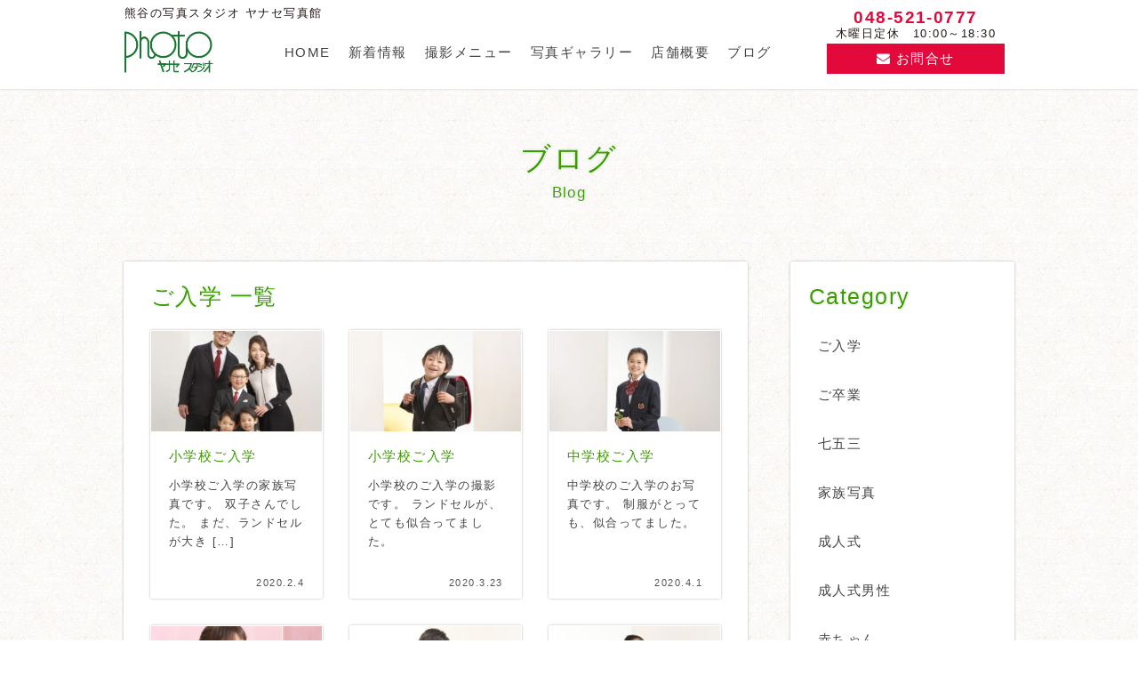

--- FILE ---
content_type: text/html; charset=UTF-8
request_url: https://photostudioyanase.com/blog/c/%E3%81%94%E5%85%A5%E5%AD%A6/
body_size: 8328
content:
<!doctype html>
<html lang="ja">
    <head>
        <meta charset="utf-8">
        <meta http-equiv="X-UA-Compatible" content="IE=edge,chrome=1">
        
        <meta name="description" content="">
		<meta name="keywords" content="">
		<meta name="viewport" content="width=device-width,initial-scale=1">
		
        <link rel="stylesheet" href="/css/min/style.min.css">
        <link rel="stylesheet" href="/bower_components/font-awesome/css/font-awesome.min.css">
        <link rel="stylesheet" href="/bower_components/bxslider/src/css/jquery.bxslider.css">
        <link rel="stylesheet" href="/bower_components/jquery-simplyscroll/jquery.simplyscroll.css">
        <link rel="stylesheet" href="/bower_components/lightcase/src/css/lightcase.css">
        
        <link rel="alternate" type="application/rss+xml" title="RSS フィード" href="https://photostudioyanase.com/feed/">
		<link rel="alternate" type="application/rss+xml" title="RSS フィード" href="https://photostudioyanase.com/feed/atom/">
        
		<script src="/bower_components/jquery/dist/jquery.min.js"></script>
		<script src="/bower_components/bxslider/src/js/jquery.bxslider.js"></script>
		<script src="/bower_components/jquery-simplyscroll/jquery.simplyscroll.min.js"></script>
		<script src="/bower_components/lightcase/src/js/lightcase.js"></script>
		<script type="text/javascript">
		jQuery(document).ready(function($) {
		 	$('a[data-rel^=lightcase]').lightcase();
		});
		
		$(document).ready(function(){
			$('.bxslider').bxSlider({
				auto: true,
				controls: true,
				speed: 2000
			});
			
		});
		
		(function($) {
			$(function() {
				$("#scroller").simplyScroll({autoMode: 'bounce'});
			});
		})(jQuery);
		</script>
		
		<!-- All in One SEO 4.2.5.1 - aioseo.com -->
		<title>ご入学 | 熊谷の写真スタジオ ヤナセ写真館</title>
		<meta name="robots" content="max-image-preview:large" />
		<link rel="canonical" href="https://photostudioyanase.com/blog/c/%E3%81%94%E5%85%A5%E5%AD%A6/" />
		<link rel="next" href="https://photostudioyanase.com/blog/c/%E3%81%94%E5%85%A5%E5%AD%A6/page/2/" />
		<meta name="generator" content="All in One SEO (AIOSEO) 4.2.5.1 " />
		<script type="application/ld+json" class="aioseo-schema">
			{"@context":"https:\/\/schema.org","@graph":[{"@type":"BreadcrumbList","@id":"https:\/\/photostudioyanase.com\/blog\/c\/%E3%81%94%E5%85%A5%E5%AD%A6\/#breadcrumblist","itemListElement":[{"@type":"ListItem","@id":"https:\/\/photostudioyanase.com\/#listItem","position":1,"item":{"@type":"WebPage","@id":"https:\/\/photostudioyanase.com\/","name":"\u30db\u30fc\u30e0","description":"\u304a\u5ba2\u69d8\u306e\u81ea\u7136\u306a\u8868\u60c5\u3092\u5199\u771f\u306b\u304a\u3055\u3081\u305f\u3044\u3002\u5f53\u5e97\u3067\u306f\u3001\u3067\u304d\u308b\u3060\u3051\u304f\u3064\u308d\u3044\u3067\u9802\u3051\u308b\u3088\u3046\u3001\u3053\u3053\u308d\u304c\u3051\u3066\u3044\u307e\u3059\u3002\u843d\u3061\u7740\u3044\u305f\u30a2\u30c3\u30c8\u30db\u30fc\u30e0\u306a\u7a7a\u9593\u3067\u3001 \u3086\u3063\u305f\u308a\u3068\u3001\uff11\u4eba\uff11\u4eba\u4e01\u5be7\u306b\u64ae\u5f71\u3057\u3066\u3044\u304d\u307e\u3059\u3002 \u305f\u304f\u3055\u3093\u3001\u64ae\u5f71\u3055\u305b\u3066\u9802\u304d\u307e\u3059\u306e\u3067\u3001\u5c11\u3057\u305a\u3064\u6163\u308c\u3066\u3044\u3063\u3066\u9802\u3051\u308c\u3070\u3068\u601d\u3044\u307e\u3059\u3002","url":"https:\/\/photostudioyanase.com\/"},"nextItem":"https:\/\/photostudioyanase.com\/blog\/c\/%e3%81%94%e5%85%a5%e5%ad%a6\/#listItem"},{"@type":"ListItem","@id":"https:\/\/photostudioyanase.com\/blog\/c\/%e3%81%94%e5%85%a5%e5%ad%a6\/#listItem","position":2,"item":{"@type":"WebPage","@id":"https:\/\/photostudioyanase.com\/blog\/c\/%e3%81%94%e5%85%a5%e5%ad%a6\/","name":"\u3054\u5165\u5b66","url":"https:\/\/photostudioyanase.com\/blog\/c\/%e3%81%94%e5%85%a5%e5%ad%a6\/"},"previousItem":"https:\/\/photostudioyanase.com\/#listItem"}]},{"@type":"Organization","@id":"https:\/\/photostudioyanase.com\/#organization","name":"\u718a\u8c37\u306e\u5199\u771f\u30b9\u30bf\u30b8\u30aa \u30e4\u30ca\u30bb\u5199\u771f\u9928","url":"https:\/\/photostudioyanase.com\/"},{"@type":"WebSite","@id":"https:\/\/photostudioyanase.com\/#website","url":"https:\/\/photostudioyanase.com\/","name":"\u718a\u8c37\u306e\u5199\u771f\u30b9\u30bf\u30b8\u30aa \u30e4\u30ca\u30bb\u5199\u771f\u9928","inLanguage":"ja","publisher":{"@id":"https:\/\/photostudioyanase.com\/#organization"}},{"@type":"CollectionPage","@id":"https:\/\/photostudioyanase.com\/blog\/c\/%E3%81%94%E5%85%A5%E5%AD%A6\/#collectionpage","url":"https:\/\/photostudioyanase.com\/blog\/c\/%E3%81%94%E5%85%A5%E5%AD%A6\/","name":"\u3054\u5165\u5b66 | \u718a\u8c37\u306e\u5199\u771f\u30b9\u30bf\u30b8\u30aa \u30e4\u30ca\u30bb\u5199\u771f\u9928","inLanguage":"ja","isPartOf":{"@id":"https:\/\/photostudioyanase.com\/#website"},"breadcrumb":{"@id":"https:\/\/photostudioyanase.com\/blog\/c\/%E3%81%94%E5%85%A5%E5%AD%A6\/#breadcrumblist"}}]}
		</script>
		<!-- All in One SEO -->

<link rel='dns-prefetch' href='//s.w.org' />
<link rel="alternate" type="application/rss+xml" title="熊谷の写真スタジオ ヤナセ写真館 &raquo; ご入学 カテゴリー のフィード" href="https://photostudioyanase.com/blog/c/%e3%81%94%e5%85%a5%e5%ad%a6/feed/" />
<script type="text/javascript">
window._wpemojiSettings = {"baseUrl":"https:\/\/s.w.org\/images\/core\/emoji\/14.0.0\/72x72\/","ext":".png","svgUrl":"https:\/\/s.w.org\/images\/core\/emoji\/14.0.0\/svg\/","svgExt":".svg","source":{"concatemoji":"https:\/\/photostudioyanase.com\/yanaseadmin\/wp-includes\/js\/wp-emoji-release.min.js?ver=6.0.11"}};
/*! This file is auto-generated */
!function(e,a,t){var n,r,o,i=a.createElement("canvas"),p=i.getContext&&i.getContext("2d");function s(e,t){var a=String.fromCharCode,e=(p.clearRect(0,0,i.width,i.height),p.fillText(a.apply(this,e),0,0),i.toDataURL());return p.clearRect(0,0,i.width,i.height),p.fillText(a.apply(this,t),0,0),e===i.toDataURL()}function c(e){var t=a.createElement("script");t.src=e,t.defer=t.type="text/javascript",a.getElementsByTagName("head")[0].appendChild(t)}for(o=Array("flag","emoji"),t.supports={everything:!0,everythingExceptFlag:!0},r=0;r<o.length;r++)t.supports[o[r]]=function(e){if(!p||!p.fillText)return!1;switch(p.textBaseline="top",p.font="600 32px Arial",e){case"flag":return s([127987,65039,8205,9895,65039],[127987,65039,8203,9895,65039])?!1:!s([55356,56826,55356,56819],[55356,56826,8203,55356,56819])&&!s([55356,57332,56128,56423,56128,56418,56128,56421,56128,56430,56128,56423,56128,56447],[55356,57332,8203,56128,56423,8203,56128,56418,8203,56128,56421,8203,56128,56430,8203,56128,56423,8203,56128,56447]);case"emoji":return!s([129777,127995,8205,129778,127999],[129777,127995,8203,129778,127999])}return!1}(o[r]),t.supports.everything=t.supports.everything&&t.supports[o[r]],"flag"!==o[r]&&(t.supports.everythingExceptFlag=t.supports.everythingExceptFlag&&t.supports[o[r]]);t.supports.everythingExceptFlag=t.supports.everythingExceptFlag&&!t.supports.flag,t.DOMReady=!1,t.readyCallback=function(){t.DOMReady=!0},t.supports.everything||(n=function(){t.readyCallback()},a.addEventListener?(a.addEventListener("DOMContentLoaded",n,!1),e.addEventListener("load",n,!1)):(e.attachEvent("onload",n),a.attachEvent("onreadystatechange",function(){"complete"===a.readyState&&t.readyCallback()})),(e=t.source||{}).concatemoji?c(e.concatemoji):e.wpemoji&&e.twemoji&&(c(e.twemoji),c(e.wpemoji)))}(window,document,window._wpemojiSettings);
</script>
<style type="text/css">
img.wp-smiley,
img.emoji {
	display: inline !important;
	border: none !important;
	box-shadow: none !important;
	height: 1em !important;
	width: 1em !important;
	margin: 0 0.07em !important;
	vertical-align: -0.1em !important;
	background: none !important;
	padding: 0 !important;
}
</style>
	<link rel='stylesheet' id='wp-block-library-css'  href='https://photostudioyanase.com/yanaseadmin/wp-includes/css/dist/block-library/style.min.css?ver=6.0.11' type='text/css' media='all' />
<style id='global-styles-inline-css' type='text/css'>
body{--wp--preset--color--black: #000000;--wp--preset--color--cyan-bluish-gray: #abb8c3;--wp--preset--color--white: #ffffff;--wp--preset--color--pale-pink: #f78da7;--wp--preset--color--vivid-red: #cf2e2e;--wp--preset--color--luminous-vivid-orange: #ff6900;--wp--preset--color--luminous-vivid-amber: #fcb900;--wp--preset--color--light-green-cyan: #7bdcb5;--wp--preset--color--vivid-green-cyan: #00d084;--wp--preset--color--pale-cyan-blue: #8ed1fc;--wp--preset--color--vivid-cyan-blue: #0693e3;--wp--preset--color--vivid-purple: #9b51e0;--wp--preset--gradient--vivid-cyan-blue-to-vivid-purple: linear-gradient(135deg,rgba(6,147,227,1) 0%,rgb(155,81,224) 100%);--wp--preset--gradient--light-green-cyan-to-vivid-green-cyan: linear-gradient(135deg,rgb(122,220,180) 0%,rgb(0,208,130) 100%);--wp--preset--gradient--luminous-vivid-amber-to-luminous-vivid-orange: linear-gradient(135deg,rgba(252,185,0,1) 0%,rgba(255,105,0,1) 100%);--wp--preset--gradient--luminous-vivid-orange-to-vivid-red: linear-gradient(135deg,rgba(255,105,0,1) 0%,rgb(207,46,46) 100%);--wp--preset--gradient--very-light-gray-to-cyan-bluish-gray: linear-gradient(135deg,rgb(238,238,238) 0%,rgb(169,184,195) 100%);--wp--preset--gradient--cool-to-warm-spectrum: linear-gradient(135deg,rgb(74,234,220) 0%,rgb(151,120,209) 20%,rgb(207,42,186) 40%,rgb(238,44,130) 60%,rgb(251,105,98) 80%,rgb(254,248,76) 100%);--wp--preset--gradient--blush-light-purple: linear-gradient(135deg,rgb(255,206,236) 0%,rgb(152,150,240) 100%);--wp--preset--gradient--blush-bordeaux: linear-gradient(135deg,rgb(254,205,165) 0%,rgb(254,45,45) 50%,rgb(107,0,62) 100%);--wp--preset--gradient--luminous-dusk: linear-gradient(135deg,rgb(255,203,112) 0%,rgb(199,81,192) 50%,rgb(65,88,208) 100%);--wp--preset--gradient--pale-ocean: linear-gradient(135deg,rgb(255,245,203) 0%,rgb(182,227,212) 50%,rgb(51,167,181) 100%);--wp--preset--gradient--electric-grass: linear-gradient(135deg,rgb(202,248,128) 0%,rgb(113,206,126) 100%);--wp--preset--gradient--midnight: linear-gradient(135deg,rgb(2,3,129) 0%,rgb(40,116,252) 100%);--wp--preset--duotone--dark-grayscale: url('#wp-duotone-dark-grayscale');--wp--preset--duotone--grayscale: url('#wp-duotone-grayscale');--wp--preset--duotone--purple-yellow: url('#wp-duotone-purple-yellow');--wp--preset--duotone--blue-red: url('#wp-duotone-blue-red');--wp--preset--duotone--midnight: url('#wp-duotone-midnight');--wp--preset--duotone--magenta-yellow: url('#wp-duotone-magenta-yellow');--wp--preset--duotone--purple-green: url('#wp-duotone-purple-green');--wp--preset--duotone--blue-orange: url('#wp-duotone-blue-orange');--wp--preset--font-size--small: 13px;--wp--preset--font-size--medium: 20px;--wp--preset--font-size--large: 36px;--wp--preset--font-size--x-large: 42px;}.has-black-color{color: var(--wp--preset--color--black) !important;}.has-cyan-bluish-gray-color{color: var(--wp--preset--color--cyan-bluish-gray) !important;}.has-white-color{color: var(--wp--preset--color--white) !important;}.has-pale-pink-color{color: var(--wp--preset--color--pale-pink) !important;}.has-vivid-red-color{color: var(--wp--preset--color--vivid-red) !important;}.has-luminous-vivid-orange-color{color: var(--wp--preset--color--luminous-vivid-orange) !important;}.has-luminous-vivid-amber-color{color: var(--wp--preset--color--luminous-vivid-amber) !important;}.has-light-green-cyan-color{color: var(--wp--preset--color--light-green-cyan) !important;}.has-vivid-green-cyan-color{color: var(--wp--preset--color--vivid-green-cyan) !important;}.has-pale-cyan-blue-color{color: var(--wp--preset--color--pale-cyan-blue) !important;}.has-vivid-cyan-blue-color{color: var(--wp--preset--color--vivid-cyan-blue) !important;}.has-vivid-purple-color{color: var(--wp--preset--color--vivid-purple) !important;}.has-black-background-color{background-color: var(--wp--preset--color--black) !important;}.has-cyan-bluish-gray-background-color{background-color: var(--wp--preset--color--cyan-bluish-gray) !important;}.has-white-background-color{background-color: var(--wp--preset--color--white) !important;}.has-pale-pink-background-color{background-color: var(--wp--preset--color--pale-pink) !important;}.has-vivid-red-background-color{background-color: var(--wp--preset--color--vivid-red) !important;}.has-luminous-vivid-orange-background-color{background-color: var(--wp--preset--color--luminous-vivid-orange) !important;}.has-luminous-vivid-amber-background-color{background-color: var(--wp--preset--color--luminous-vivid-amber) !important;}.has-light-green-cyan-background-color{background-color: var(--wp--preset--color--light-green-cyan) !important;}.has-vivid-green-cyan-background-color{background-color: var(--wp--preset--color--vivid-green-cyan) !important;}.has-pale-cyan-blue-background-color{background-color: var(--wp--preset--color--pale-cyan-blue) !important;}.has-vivid-cyan-blue-background-color{background-color: var(--wp--preset--color--vivid-cyan-blue) !important;}.has-vivid-purple-background-color{background-color: var(--wp--preset--color--vivid-purple) !important;}.has-black-border-color{border-color: var(--wp--preset--color--black) !important;}.has-cyan-bluish-gray-border-color{border-color: var(--wp--preset--color--cyan-bluish-gray) !important;}.has-white-border-color{border-color: var(--wp--preset--color--white) !important;}.has-pale-pink-border-color{border-color: var(--wp--preset--color--pale-pink) !important;}.has-vivid-red-border-color{border-color: var(--wp--preset--color--vivid-red) !important;}.has-luminous-vivid-orange-border-color{border-color: var(--wp--preset--color--luminous-vivid-orange) !important;}.has-luminous-vivid-amber-border-color{border-color: var(--wp--preset--color--luminous-vivid-amber) !important;}.has-light-green-cyan-border-color{border-color: var(--wp--preset--color--light-green-cyan) !important;}.has-vivid-green-cyan-border-color{border-color: var(--wp--preset--color--vivid-green-cyan) !important;}.has-pale-cyan-blue-border-color{border-color: var(--wp--preset--color--pale-cyan-blue) !important;}.has-vivid-cyan-blue-border-color{border-color: var(--wp--preset--color--vivid-cyan-blue) !important;}.has-vivid-purple-border-color{border-color: var(--wp--preset--color--vivid-purple) !important;}.has-vivid-cyan-blue-to-vivid-purple-gradient-background{background: var(--wp--preset--gradient--vivid-cyan-blue-to-vivid-purple) !important;}.has-light-green-cyan-to-vivid-green-cyan-gradient-background{background: var(--wp--preset--gradient--light-green-cyan-to-vivid-green-cyan) !important;}.has-luminous-vivid-amber-to-luminous-vivid-orange-gradient-background{background: var(--wp--preset--gradient--luminous-vivid-amber-to-luminous-vivid-orange) !important;}.has-luminous-vivid-orange-to-vivid-red-gradient-background{background: var(--wp--preset--gradient--luminous-vivid-orange-to-vivid-red) !important;}.has-very-light-gray-to-cyan-bluish-gray-gradient-background{background: var(--wp--preset--gradient--very-light-gray-to-cyan-bluish-gray) !important;}.has-cool-to-warm-spectrum-gradient-background{background: var(--wp--preset--gradient--cool-to-warm-spectrum) !important;}.has-blush-light-purple-gradient-background{background: var(--wp--preset--gradient--blush-light-purple) !important;}.has-blush-bordeaux-gradient-background{background: var(--wp--preset--gradient--blush-bordeaux) !important;}.has-luminous-dusk-gradient-background{background: var(--wp--preset--gradient--luminous-dusk) !important;}.has-pale-ocean-gradient-background{background: var(--wp--preset--gradient--pale-ocean) !important;}.has-electric-grass-gradient-background{background: var(--wp--preset--gradient--electric-grass) !important;}.has-midnight-gradient-background{background: var(--wp--preset--gradient--midnight) !important;}.has-small-font-size{font-size: var(--wp--preset--font-size--small) !important;}.has-medium-font-size{font-size: var(--wp--preset--font-size--medium) !important;}.has-large-font-size{font-size: var(--wp--preset--font-size--large) !important;}.has-x-large-font-size{font-size: var(--wp--preset--font-size--x-large) !important;}
</style>
<link rel="https://api.w.org/" href="https://photostudioyanase.com/wp-json/" /><link rel="EditURI" type="application/rsd+xml" title="RSD" href="https://photostudioyanase.com/yanaseadmin/xmlrpc.php?rsd" />
<link rel="wlwmanifest" type="application/wlwmanifest+xml" href="https://photostudioyanase.com/yanaseadmin/wp-includes/wlwmanifest.xml" /> 
<meta name="generator" content="WordPress 6.0.11" />

<!-- BEGIN: WP Social Bookmarking Light HEAD --><script>
    (function (d, s, id) {
        var js, fjs = d.getElementsByTagName(s)[0];
        if (d.getElementById(id)) return;
        js = d.createElement(s);
        js.id = id;
        js.src = "//connect.facebook.net/en_US/sdk.js#xfbml=1&version=v2.7";
        fjs.parentNode.insertBefore(js, fjs);
    }(document, 'script', 'facebook-jssdk'));
</script>
<style type="text/css">.wp_social_bookmarking_light{
    border: 0 !important;
    padding: 10px 0 20px 0 !important;
    margin: 0 !important;
}
.wp_social_bookmarking_light div{
    float: left !important;
    border: 0 !important;
    padding: 0 !important;
    margin: 0 5px 0px 0 !important;
    min-height: 30px !important;
    line-height: 18px !important;
    text-indent: 0 !important;
}
.wp_social_bookmarking_light img{
    border: 0 !important;
    padding: 0;
    margin: 0;
    vertical-align: top !important;
}
.wp_social_bookmarking_light_clear{
    clear: both !important;
}
#fb-root{
    display: none;
}
.wsbl_facebook_like iframe{
    max-width: none !important;
}
.wsbl_pinterest a{
    border: 0px !important;
}
</style>
<!-- END: WP Social Bookmarking Light HEAD -->
	</head>
<body data-rsssl=1 class="archive tax-c term-6">

	    
	    <!--wrapper-->
    	<div class="wrapper">
                
                <!--header-->
                    <div id="header" data-fixmode="top">
						
					        <div class="fixheader">
						        <div class="header-inner">
					            <h1>熊谷の写真スタジオ ヤナセ写真館</h1>
						            <div class="site-id"><a href="https://photostudioyanase.com/"><img src="/images/common/logo.jpg" alt="熊谷の写真スタジオ ヤナセ写真館" ></a></div>
						            <ul class="gnav">
						                <li><a href="https://photostudioyanase.com/">HOME</a></li>
						                <li><a href="https://photostudioyanase.com/news/">新着情報</a></li>
						                <li><a href="https://photostudioyanase.com/menu/">撮影メニュー</a></li>
						                <li><a href="https://photostudioyanase.com/gallery/">写真ギャラリー</a></li>
						                <li><a href="https://photostudioyanase.com/shop/">店舗概要</a></li>
						                <li><a href="https://photostudioyanase.com/blog/">ブログ</a></li>
						            </ul>
						            <div class="tel-box">
							            <p class="tel">048-521-0777</p>
							            <p class="yasumi">木曜日定休　10:00～18:30</p>
							            <p class="btn-1"><a href="https://photostudioyanase.com/contact/"><i class="fa fa-envelope" aria-hidden="true"></i> お問合せ</a></p>
						            </div>
					            <p class="menu1"><a href="#" id="panel-btn"><span id="panel-btn-icon"></span></a></p>
					            <p class="telsp"><a href="tel:0485210777"><i class="fa fa-phone" aria-hidden="true"></i></a></p>
					        </div>
						</div>
				
				    </div>
                <!--/header-->
				
        </div>
        <!--/wrapper--><article>
	<div class="ttl-box">
		<h2 class="ttl-2-1 mb30">ブログ<span>Blog</span></h2>
	</div>
	
	<div class="inner-1">
		<div class="container">
			<div class="main">
				<h3 class="ttl-3-2 mb20">
					ご入学 一覧
				</h3>
				<div class="blog-box2">
						<ul>			                
															
					        <li>
					        	<a href="https://photostudioyanase.com/blog/855/">
						        	<dl>
							        	<dt>
							        	<img width="192" height="113" src="https://photostudioyanase.com/yanaseadmin/wp-content/uploads/2020/02/Img39856ok6アイキャッチ-192x113.jpg" class="attachment-img192 size-img192 wp-post-image" alt="" />							        	</dt>
							        	<dd class="ttl">小学校ご入学</dd>
							        	<dd class="txt"><p>小学校ご入学の家族写真です。 双子さんでした。 まだ、ランドセルが大き [&hellip;]</p>
</dd>
							        	<dd class="dte">2020.2.4</dd>
						        	</dl>
					        	</a>
					        </li>
					        								
					        <li>
					        	<a href="https://photostudioyanase.com/blog/873/">
						        	<dl>
							        	<dt>
							        	<img width="192" height="113" src="https://photostudioyanase.com/yanaseadmin/wp-content/uploads/2020/03/Img34956ok6アイキャッチ-192x113.jpg" class="attachment-img192 size-img192 wp-post-image" alt="" loading="lazy" />							        	</dt>
							        	<dd class="ttl">小学校ご入学</dd>
							        	<dd class="txt"><p>小学校のご入学の撮影です。 ランドセルが、とても似合ってました。</p>
</dd>
							        	<dd class="dte">2020.3.23</dd>
						        	</dl>
					        	</a>
					        </li>
					        								
					        <li>
					        	<a href="https://photostudioyanase.com/blog/878/">
						        	<dl>
							        	<dt>
							        	<img width="192" height="113" src="https://photostudioyanase.com/yanaseadmin/wp-content/uploads/2020/04/Img35437ok6アイキャッチ-192x113.jpg" class="attachment-img192 size-img192 wp-post-image" alt="" loading="lazy" />							        	</dt>
							        	<dd class="ttl">中学校ご入学</dd>
							        	<dd class="txt"><p>中学校のご入学のお写真です。 制服がとっても、似合ってました。</p>
</dd>
							        	<dd class="dte">2020.4.1</dd>
						        	</dl>
					        	</a>
					        </li>
					        								
					        <li>
					        	<a href="https://photostudioyanase.com/blog/890/">
						        	<dl>
							        	<dt>
							        	<img width="192" height="113" src="https://photostudioyanase.com/yanaseadmin/wp-content/uploads/2020/06/Img43111okアイキャッチ2-192x113.jpg" class="attachment-img192 size-img192 wp-post-image" alt="" loading="lazy" />							        	</dt>
							        	<dd class="ttl">小学校ご入学</dd>
							        	<dd class="txt"><p>小学校ご入学の お写真です。 とてもかわいかったです。</p>
</dd>
							        	<dd class="dte">2020.6.1</dd>
						        	</dl>
					        	</a>
					        </li>
					        								
					        <li>
					        	<a href="https://photostudioyanase.com/blog/898/">
						        	<dl>
							        	<dt>
							        	<img width="192" height="113" src="https://photostudioyanase.com/yanaseadmin/wp-content/uploads/2020/06/Img43278ok6アイキャッチ-192x113.jpg" class="attachment-img192 size-img192 wp-post-image" alt="" loading="lazy" />							        	</dt>
							        	<dd class="ttl">小学校ご入学</dd>
							        	<dd class="txt"><p>&nbsp; &nbsp; 小学校のご入学のお写真です。 いろんな表情 [&hellip;]</p>
</dd>
							        	<dd class="dte">2020.6.8</dd>
						        	</dl>
					        	</a>
					        </li>
					        								
					        <li>
					        	<a href="https://photostudioyanase.com/blog/920/">
						        	<dl>
							        	<dt>
							        	<img width="192" height="113" src="https://photostudioyanase.com/yanaseadmin/wp-content/uploads/2020/07/Img43339okKアイキャッチ-192x113.jpg" class="attachment-img192 size-img192 wp-post-image" alt="" loading="lazy" />							        	</dt>
							        	<dd class="ttl">小学校ご入学</dd>
							        	<dd class="txt"><p>小学校ご入学のお写真です。 とっても楽しい撮影でした。</p>
</dd>
							        	<dd class="dte">2020.7.20</dd>
						        	</dl>
					        	</a>
					        </li>
					        								
					        <li>
					        	<a href="https://photostudioyanase.com/blog/924/">
						        	<dl>
							        	<dt>
							        	<img width="192" height="113" src="https://photostudioyanase.com/yanaseadmin/wp-content/uploads/2020/07/Img43728ok6アイキャッチ-192x113.jpg" class="attachment-img192 size-img192 wp-post-image" alt="" loading="lazy" />							        	</dt>
							        	<dd class="ttl">中学校ご入学</dd>
							        	<dd class="txt"><p>中学校ご入学のご家族のお写真です。 制服がまだ、初々しいですね。</p>
</dd>
							        	<dd class="dte">2020.7.27</dd>
						        	</dl>
					        	</a>
					        </li>
					        								
					        <li>
					        	<a href="https://photostudioyanase.com/blog/992/">
						        	<dl>
							        	<dt>
							        	<img width="192" height="113" src="https://photostudioyanase.com/yanaseadmin/wp-content/uploads/2020/09/Img43476ok6アイキャッチ-192x113.jpg" class="attachment-img192 size-img192 wp-post-image" alt="" loading="lazy" />							        	</dt>
							        	<dd class="ttl">小学校ご入学</dd>
							        	<dd class="txt"><p>小学校のご入学のお写真です。 初々しい感じが、 とてもかわいかったです [&hellip;]</p>
</dd>
							        	<dd class="dte">2020.9.1</dd>
						        	</dl>
					        	</a>
					        </li>
					        								
					        <li>
					        	<a href="https://photostudioyanase.com/blog/1045/">
						        	<dl>
							        	<dt>
							        	<img width="192" height="113" src="https://photostudioyanase.com/yanaseadmin/wp-content/uploads/2021/02/Img45069okアイキャッチ2-192x113.jpg" class="attachment-img192 size-img192 wp-post-image" alt="" loading="lazy" />							        	</dt>
							        	<dd class="ttl">ご入学</dd>
							        	<dd class="txt"><p>ご入学のお写真です。 制服がとても似合ってますね。 とてもかわいかった [&hellip;]</p>
</dd>
							        	<dd class="dte">2021.2.16</dd>
						        	</dl>
					        	</a>
					        </li>
					        								
					        <li>
					        	<a href="https://photostudioyanase.com/blog/1149/">
						        	<dl>
							        	<dt>
							        	<img width="192" height="113" src="https://photostudioyanase.com/yanaseadmin/wp-content/uploads/2022/04/Img52464ok6アイキャッチ-192x113.jpg" class="attachment-img192 size-img192 wp-post-image" alt="" loading="lazy" srcset="https://photostudioyanase.com/yanaseadmin/wp-content/uploads/2022/04/Img52464ok6アイキャッチ-192x113.jpg 192w, https://photostudioyanase.com/yanaseadmin/wp-content/uploads/2022/04/Img52464ok6アイキャッチ-300x178.jpg 300w, https://photostudioyanase.com/yanaseadmin/wp-content/uploads/2022/04/Img52464ok6アイキャッチ-768x456.jpg 768w, https://photostudioyanase.com/yanaseadmin/wp-content/uploads/2022/04/Img52464ok6アイキャッチ-1024x608.jpg 1024w, https://photostudioyanase.com/yanaseadmin/wp-content/uploads/2022/04/Img52464ok6アイキャッチ-1123x666.jpg 1123w, https://photostudioyanase.com/yanaseadmin/wp-content/uploads/2022/04/Img52464ok6アイキャッチ.jpg 2048w" sizes="(max-width: 192px) 100vw, 192px" />							        	</dt>
							        	<dd class="ttl">小学校ご入学</dd>
							        	<dd class="txt"><p>小学校ご入学のお写真です。 とても、かっこよかったです。</p>
</dd>
							        	<dd class="dte">2022.4.1</dd>
						        	</dl>
					        	</a>
					        </li>
					        					        
				        </ul>
				</div>
				
			</div>
			
			<div class="side">
				<section>
					<h3 class="ttl-3-2 mb10">Category</h3>
					<div class="unit-2 sl">
						<ul><li><a href="https://photostudioyanase.com/blog/c/%e3%81%94%e5%85%a5%e5%ad%a6/">ご入学</a></li><li><a href="https://photostudioyanase.com/blog/c/%e3%81%94%e5%8d%92%e6%a5%ad/">ご卒業</a></li><li><a href="https://photostudioyanase.com/blog/c/shichigosan/">七五三</a></li><li><a href="https://photostudioyanase.com/blog/c/%e5%ae%b6%e6%97%8f%e5%86%99%e7%9c%9f/">家族写真</a></li><li><a href="https://photostudioyanase.com/blog/c/20th/">成人式</a></li><li><a href="https://photostudioyanase.com/blog/c/%e6%88%90%e4%ba%ba%e5%bc%8f%e7%94%b7%e6%80%a7/">成人式男性</a></li><li><a href="https://photostudioyanase.com/blog/c/%e8%b5%a4%e3%81%a1%e3%82%83%e3%82%93/">赤ちゃん</a></li></ul>					</div>
				</section>
				
				<section>
					<h3 class="ttl-3-2 mb10">Archives</h3>
					<div class="sl">
						<ul>
								<li><a href='https://photostudioyanase.com/blog/date/2025/02/'>2025/2</a></li>
	<li><a href='https://photostudioyanase.com/blog/date/2025/01/'>2025/1</a></li>
	<li><a href='https://photostudioyanase.com/blog/date/2024/08/'>2024/8</a></li>
	<li><a href='https://photostudioyanase.com/blog/date/2024/03/'>2024/3</a></li>
	<li><a href='https://photostudioyanase.com/blog/date/2022/12/'>2022/12</a></li>
	<li><a href='https://photostudioyanase.com/blog/date/2022/11/'>2022/11</a></li>
	<li><a href='https://photostudioyanase.com/blog/date/2022/10/'>2022/10</a></li>
	<li><a href='https://photostudioyanase.com/blog/date/2022/09/'>2022/9</a></li>
	<li><a href='https://photostudioyanase.com/blog/date/2022/08/'>2022/8</a></li>
	<li><a href='https://photostudioyanase.com/blog/date/2022/07/'>2022/7</a></li>
	<li><a href='https://photostudioyanase.com/blog/date/2022/06/'>2022/6</a></li>
	<li><a href='https://photostudioyanase.com/blog/date/2022/05/'>2022/5</a></li>
	<li><a href='https://photostudioyanase.com/blog/date/2022/04/'>2022/4</a></li>
	<li><a href='https://photostudioyanase.com/blog/date/2022/03/'>2022/3</a></li>
	<li><a href='https://photostudioyanase.com/blog/date/2022/02/'>2022/2</a></li>
	<li><a href='https://photostudioyanase.com/blog/date/2022/01/'>2022/1</a></li>
	<li><a href='https://photostudioyanase.com/blog/date/2021/12/'>2021/12</a></li>
	<li><a href='https://photostudioyanase.com/blog/date/2021/10/'>2021/10</a></li>
	<li><a href='https://photostudioyanase.com/blog/date/2021/09/'>2021/9</a></li>
	<li><a href='https://photostudioyanase.com/blog/date/2021/08/'>2021/8</a></li>
	<li><a href='https://photostudioyanase.com/blog/date/2021/07/'>2021/7</a></li>
	<li><a href='https://photostudioyanase.com/blog/date/2021/06/'>2021/6</a></li>
	<li><a href='https://photostudioyanase.com/blog/date/2021/05/'>2021/5</a></li>
	<li><a href='https://photostudioyanase.com/blog/date/2021/03/'>2021/3</a></li>
	<li><a href='https://photostudioyanase.com/blog/date/2021/02/'>2021/2</a></li>
	<li><a href='https://photostudioyanase.com/blog/date/2021/01/'>2021/1</a></li>
	<li><a href='https://photostudioyanase.com/blog/date/2020/12/'>2020/12</a></li>
	<li><a href='https://photostudioyanase.com/blog/date/2020/11/'>2020/11</a></li>
	<li><a href='https://photostudioyanase.com/blog/date/2020/10/'>2020/10</a></li>
	<li><a href='https://photostudioyanase.com/blog/date/2020/09/'>2020/9</a></li>
	<li><a href='https://photostudioyanase.com/blog/date/2020/08/'>2020/8</a></li>
	<li><a href='https://photostudioyanase.com/blog/date/2020/07/'>2020/7</a></li>
	<li><a href='https://photostudioyanase.com/blog/date/2020/06/'>2020/6</a></li>
	<li><a href='https://photostudioyanase.com/blog/date/2020/04/'>2020/4</a></li>
	<li><a href='https://photostudioyanase.com/blog/date/2020/03/'>2020/3</a></li>
	<li><a href='https://photostudioyanase.com/blog/date/2020/02/'>2020/2</a></li>
	<li><a href='https://photostudioyanase.com/blog/date/2020/01/'>2020/1</a></li>
	<li><a href='https://photostudioyanase.com/blog/date/2019/12/'>2019/12</a></li>
	<li><a href='https://photostudioyanase.com/blog/date/2019/07/'>2019/7</a></li>
	<li><a href='https://photostudioyanase.com/blog/date/2019/03/'>2019/3</a></li>
	<li><a href='https://photostudioyanase.com/blog/date/2019/02/'>2019/2</a></li>
	<li><a href='https://photostudioyanase.com/blog/date/2019/01/'>2019/1</a></li>
	<li><a href='https://photostudioyanase.com/blog/date/2018/12/'>2018/12</a></li>
	<li><a href='https://photostudioyanase.com/blog/date/2018/10/'>2018/10</a></li>
	<li><a href='https://photostudioyanase.com/blog/date/2018/09/'>2018/9</a></li>
	<li><a href='https://photostudioyanase.com/blog/date/2018/08/'>2018/8</a></li>
	<li><a href='https://photostudioyanase.com/blog/date/2018/07/'>2018/7</a></li>
	<li><a href='https://photostudioyanase.com/blog/date/2018/06/'>2018/6</a></li>
	<li><a href='https://photostudioyanase.com/blog/date/2018/05/'>2018/5</a></li>
	<li><a href='https://photostudioyanase.com/blog/date/2018/04/'>2018/4</a></li>
	<li><a href='https://photostudioyanase.com/blog/date/2018/03/'>2018/3</a></li>
	<li><a href='https://photostudioyanase.com/blog/date/2018/02/'>2018/2</a></li>
						</ul>
					</div>
				</section>
				
					
			</div>
			
		</div>
	</div>
	
</article>
<div class="fslider">
		        <ul id="scroller">
			        					<li>
					<img width="451" height="298" src="https://photostudioyanase.com/yanaseadmin/wp-content/uploads/2018/01/Img25694okK-451x298.jpg" class="attachment-img451 size-img451" alt="" loading="lazy" />					</li>
										
										<li>
					<img width="451" height="298" src="https://photostudioyanase.com/yanaseadmin/wp-content/uploads/2018/01/DSCF1399ok-2-451x298.jpg" class="attachment-img451 size-img451" alt="" loading="lazy" />					</li>
										
										<li>
					<img width="451" height="298" src="https://photostudioyanase.com/yanaseadmin/wp-content/uploads/2018/01/Img6262ok6-451x298.jpg" class="attachment-img451 size-img451" alt="" loading="lazy" />					</li>
										
										<li>
					<img width="451" height="298" src="https://photostudioyanase.com/yanaseadmin/wp-content/uploads/2018/02/Img17850ok6-451x298.jpg" class="attachment-img451 size-img451" alt="" loading="lazy" />					</li>
										
										<li>
					<img width="451" height="298" src="https://photostudioyanase.com/yanaseadmin/wp-content/uploads/2018/02/Img20453ok6-451x298.jpg" class="attachment-img451 size-img451" alt="" loading="lazy" />					</li>
										
										<li>
					<img width="451" height="298" src="https://photostudioyanase.com/yanaseadmin/wp-content/uploads/2018/02/Img5425ok6-451x298.jpg" class="attachment-img451 size-img451" alt="" loading="lazy" />					</li>
					
										<li>
					<img width="451" height="298" src="https://photostudioyanase.com/yanaseadmin/wp-content/uploads/2018/02/Img17403ok6-451x298.jpg" class="attachment-img451 size-img451" alt="" loading="lazy" />					</li>
										
										<li>
					<img width="451" height="298" src="https://photostudioyanase.com/yanaseadmin/wp-content/uploads/2018/02/Img6274ok6-451x298.jpg" class="attachment-img451 size-img451" alt="" loading="lazy" />					</li>
										
										<li>
					<img width="451" height="298" src="https://photostudioyanase.com/yanaseadmin/wp-content/uploads/2018/02/DSCF0972ok6-451x298.jpg" class="attachment-img451 size-img451" alt="" loading="lazy" />					</li>
										
										<li>
					<img width="451" height="298" src="https://photostudioyanase.com/yanaseadmin/wp-content/uploads/2018/02/Img18029ok6-451x298.jpg" class="attachment-img451 size-img451" alt="" loading="lazy" />					</li>
										
										<li>
					<img width="451" height="298" src="https://photostudioyanase.com/yanaseadmin/wp-content/uploads/2018/02/DSCF7682ok6-451x298.jpg" class="attachment-img451 size-img451" alt="" loading="lazy" />					</li>
										
										<li>
					<img width="451" height="298" src="https://photostudioyanase.com/yanaseadmin/wp-content/uploads/2018/02/Img16676okK-451x298.jpg" class="attachment-img451 size-img451" alt="" loading="lazy" />					</li>
							        </ul>
	        </div>
	    <p id="pageTop"><a href="#"><i class="fa fa-angle-up" aria-hidden="true"></i></a></p>
        <!--footer-->
        <footer>
	        <div class="footer">
		        <div class="footer-inner">
			        <p class="mb20 tC"><img src="/images/common/logo2.png" alt="logo" width="120"></p>
			        
			        <div class="mb20 tC">
				        <p>〒360-0014<br />
埼玉県熊谷市箱田1-11-25
				        </p>
				        <p class="f1">048-521-0777</p>
				        <p class="f2">木曜日定休　10:00～18:30</p>
				        <p class="f3"><a href="https://photostudioyanase.com/shop#map"><i class="fa fa-map-marker" aria-hidden="true"></i> アクセスマップ</a></p>
				        <p class="btn-4 mb50"><a href="https://photostudioyanase.com/contact/"><i class="fa fa-envelope" aria-hidden="true"></i> お問合せ</a></p>
			        </div>
			        
			        <div class="ful">
				        <ul>
					        <li><a href="https://photostudioyanase.com/">HOME</a></li>
					        <li><a href="https://photostudioyanase.com/menu/">写真メニュー</a></li>
					        <li><a href="https://photostudioyanase.com/concept/">コンセプト</a></li>
					        <li><a href="https://photostudioyanase.com/shop/">店舗概要</a></li>
					        <li><a href="https://photostudioyanase.com/staff/">スタッフ紹介</a></li>
					        <li><a href="https://photostudioyanase.com/gallery/">写真ギャラリー</a></li>
					        <li><a href="https://photostudioyanase.com/blog/">ブログ</a></li>
					        <li><a href="https://photostudioyanase.com/news/">新着情報</a></li>
					        <li><a href="https://photostudioyanase.com/contact/">お問い合わせ</a></li>
				        </ul>
			        </div>
			        
			    </div>
			    
		        <div class="footer-inner-2">
			        <p>© YANASE PHOTO STUDIO</p>
		        </div>
		        
		    </div>
        </footer>
        <!--/footer-->
        
        <script src="/js/main.js"></script>
                
	
<!-- BEGIN: WP Social Bookmarking Light FOOTER -->    <script>!function(d,s,id){var js,fjs=d.getElementsByTagName(s)[0],p=/^http:/.test(d.location)?'http':'https';if(!d.getElementById(id)){js=d.createElement(s);js.id=id;js.src=p+'://platform.twitter.com/widgets.js';fjs.parentNode.insertBefore(js,fjs);}}(document, 'script', 'twitter-wjs');</script><!-- END: WP Social Bookmarking Light FOOTER -->
	</body>
</html>
 

--- FILE ---
content_type: text/css
request_url: https://photostudioyanase.com/css/min/style.min.css
body_size: 5945
content:
@charset "UTF-8";a,hr{padding:0}em,mark{font-style:italic}.aligncenter,article,aside,blockquote,details,figcaption,figure,footer,header,hgroup,hr,menu,nav,section{display:block}a:active,a:hover{color:#b33500}html{overflow-y:scroll}#header,.ggmap,.s-box2,.sp .gnav,.unit-2col,.unit-3col{overflow:hidden}abbr,address,article,aside,audio,b,blockquote,body,canvas,caption,cite,code,dd,del,details,dfn,div,dl,dt,fieldset,figcaption,figure,footer,form,h1,h2,h3,h4,h5,h6,header,hgroup,html,i,iframe,img,ins,kbd,label,legend,li,mark,menu,nav,object,ol,p,pre,q,samp,section,small,span,sub,summary,sup,table,tbody,td,tfoot,th,thead,time,tr,ul,var,video{margin:0;padding:0;border:0;outline:0;font-size:100%;vertical-align:baseline;background:0 0;font-weight:400}ins,mark{background-color:#ff9;color:#000}mark,strong{font-weight:700}ul{list-style:none}blockquote,q{quotes:none}blockquote:after,blockquote:before,q:after,q:before{content:'';content:none}a{margin:0;font-size:100%;vertical-align:baseline;background:0 0}.externalIcon,.table_cell,input,select{vertical-align:middle}ins{text-decoration:none}del{text-decoration:line-through}abbr[title],dfn[title]{border-bottom:1px dotted;cursor:help}hr{height:1px;border:0;border-top:1px solid #ccc;margin:1em 0}blockquote{-webkit-margin-before:1em;-webkit-margin-after:1em;-webkit-margin-start:40px;-webkit-margin-end:40px}.aligncenter{margin:0 auto}.alignright{float:right}.alignleft{float:left}img[class*=wp-image-],img[class*=attachment-]{height:auto;max-width:100%}body{font:13px/1.231 arial,helvetica,clean,sans-serif}button,input,select,textarea{font:99% arial,helvetica,clean,sans-serif}table{border-collapse:collapse;border-spacing:0;font:100%}.cat-box,.note-1{font-style:italic}code,kbd,pre,samp,tt{font-family:monospace;line-height:100%}body,input,textarea{font-family:"Didact Gothic","游ゴシック Medium","游ゴシック体","Yu Gothic Medium",YuGothic,"ヒラギノ角ゴ ProN","Hiragino Kaku Gothic ProN","メイリオ",Meiryo,"ＭＳ Ｐゴシック","MS PGothic",sans-serif}.opacity{opacity:.55;-moz-opacity:.55;filter:alpha(opacity=55);-ms-filter:"alpha(opacity=55)"}.inline_block{display:inline-block}.table_cell{display:table-cell}.fr,.imgR{float:right;margin-left:10px}.fl,.imgL{float:left;margin-right:10px}.btn,.imgC,.tC{text-align:center}.imgC{display:block;margin-left:auto;margin-right:auto}.sign,.tR{text-align:right}.box_size{-webkit-box-sizing:border-box;-moz-box-sizing:border-box;-ms-box-sizing:border-box;-o-box-sizing:border-box;box-sizing:border-box}.ts_none{-webkit-text-shadow:none!important;-moz-text-shadow:none!important;-ms-text-shadow:none!important;-o-text-shadow:none!important;text-shadow:none!important}.bs_none{-webkit-box-shadow:none!important;-moz-box-shadow:none!important;-ms-box-shadow:none!important;-o-box-shadow:none!important;box-shadow:none!important}.mt0{margin-top:0!important}.mb0{margin-bottom:0!important}.mt5{margin-top:5px!important}.mb5{margin-bottom:5px!important}.mt10{margin-top:10px!important}.mb10{margin-bottom:10px!important}.mt15{margin-top:15px!important}.mb15{margin-bottom:15px!important}.mt20{margin-top:20px!important}.mb20{margin-bottom:20px!important}.mt25{margin-top:25px!important}.mb25{margin-bottom:25px!important}.mt30{margin-top:30px!important}.mb30{margin-bottom:30px!important}.mt35{margin-top:35px!important}.mb35{margin-bottom:35px!important}.mt40{margin-top:40px!important}.mb40{margin-bottom:40px!important}.mt45{margin-top:45px!important}.mb45{margin-bottom:45px!important}.mt50{margin-top:50px!important}.mb50{margin-bottom:50px!important}#header .fixheader .gnav:after,.blog-box2 ul:after,.blog-box2:after,.bxslider:after,.clearfix:after,.contact-box dl:after,.container:after,.footer .footer-inner .ful ul:after,.fslider ul:after,.gallery-columns-5:after,.lr-box:after,.news-box ul:after,.s-box2:after,.s-box:after,.tbl-1 dl:after,.unit-100 .blog-box ul:after,.unit-100 .blog-box:after,.unit-100 .concept-box-2:after,.unit-2col ul li:after,.unit-2colasy-1:after,.unit-2colasy-2:after,.unit-2colasy-3:after,.unit-3col ul li:after,.unit-4col2:after,.unit-4col:after,.unit-last:after,.unit:after{content:".";display:block;clear:both;height:0;visibility:hidden;font-size:.1em;line-height:0}body{color:#231815;line-height:1.7;letter-spacing:.1em;background:url(/images/common/body.jpg);font-size:93%}.externalIcon{margin:0 3px}a:link{color:#d54f17}a:visited{color:#39f}a:hover{text-decoration:none}#header{height:100px}@media screen and (max-width:767px){#header{height:50px}}#header .header-inner{position:relative;width:1000px;margin:auto;z-index:999}@media screen and (max-width:1000px){#header .header-inner{width:98%;margin:auto}}#header .fixheader,#header h1{width:100%;transition:transform .6s ease}#header h1{position:absolute;font-size:85%;line-height:2.5}#header:not([data-fixmode=top]):not([data-fixmode=wait]) h1{transform:translateY(-100%)}#header .fixheader{position:fixed;z-index:999;background:#fff;box-shadow:0 1px 2px rgba(0,0,0,.1);height:100px;top:0;transform:translateY(0);transition:height .6s ease}#header .fixheader .menu1{display:none}@media screen and (max-width:767px){#header .fixheader .menu1{display:block}}#header .fixheader .site-id{padding-top:35px;transition:padding-top .6s ease}#header .fixheader .site-id img{width:100px;transition:width .6s ease}#header .fixheader .tel-box{position:absolute;top:0;right:0;line-height:1;padding:10px;width:200px;text-align:center;transition:padding .6s ease}#header .fixheader .tel-box .tel{color:#e30a3b;font-size:131%;margin-bottom:3px;transition:font-size .6s ease;font-weight:700}#header .fixheader .tel-box .yasumi{margin-bottom:5px;font-size:85%;transition:font-size .6s ease}#header .fixheader .tel-box .btn-1 a{display:block;background:#e30a3b;padding:10px 20px;text-align:center;color:#fff;text-decoration:none;transition:padding .6s ease;-webkit-transition:.8s;-moz-transition:.8s;-o-transition:.8s;-ms-transition:.8s}.sp #header .fixheader .tel-box,.sp #header .fixheader h1,.telsp{display:none}#header .fixheader .tel-box .btn-1 a:hover{background:#ba173c}#header .fixheader .gnav{position:absolute;top:40px;left:170px;transition:top .6s ease}#header .fixheader .gnav li{float:left;padding:0 10px;line-height:38px;border-bottom:2px solid transparent;transition:padding .6s ease}#header .fixheader .gnav li a{color:#444;text-decoration:none}@media screen and (max-width:1000px){#header .fixheader .gnav{left:20%}#header .fixheader .gnav li a{font-size:93%}}@media screen and (max-width:820px){#header .fixheader .gnav li a{font-size:85%}}#header:not([data-fixmode=top]) .fixheader{height:80px}#header:not([data-fixmode=top]) .gnav{top:20px}#header:not([data-fixmode=top]) .gnav li{padding:0 5px}#header:not([data-fixmode=top]) .site-id{padding-top:15px}#header:not([data-fixmode=top]) .site-id img{width:100px}.gnav li:hover{border-bottom:2px solid #2fb9ac}#header:not([data-fixmode=top]) .tel-box .tel{font-size:131%}#header:not([data-fixmode=top]) .tel-box{padding:5px 0}#header:not([data-fixmode=top]) .tel-box .yasumi{font-size:70%}#header:not([data-fixmode=top]) .tel-box .btn-1 a{padding:5px 10px}.sp #header .fixheader{height:50px}.sp #header .fixheader .telsp{display:block;position:absolute;top:0;right:50px;background:#3b9c00}.sp #header .fixheader .telsp a{display:block;width:50px;height:30px;text-align:center;padding:10px 0}.sp #header .fixheader .telsp a i{color:#fff;font-size:200%}.sp #header .site-id{padding:5px}.sp #header .gnav li,.sp #header:not([data-fixmode=top]) .gnav li{padding:0!important}.sp #header .site-id img{width:80px}.sp #header[data-fixmode=up] .gnav{top:50px}.sp .gnav{position:relative;top:50px!important;left:0!important;background:#fff;display:none;width:100%;text-align:center;border-bottom:1px solid #ccc}.sp .gnav li{float:none;width:100%;display:block;padding:0;transition:padding 0 ease;border-top:1px solid #ccc}.sp .gnav li a{display:block;width:100%;padding:5px 0}#panel-btn{display:inline-block;position:absolute;top:0;right:0;width:50px;height:50px}#panel-btn-icon:after,#panel-btn-icon:before{display:block;content:"";position:absolute;top:50%;left:13px;width:22px;height:1px;background:#3b9c00;transition:.3s}#pageTop a,.side .sl ul li a{-webkit-transition:.8s;-moz-transition:.8s;-o-transition:.8s;-ms-transition:.8s;text-decoration:none;display:block}#panel-btn-icon:before{margin-top:-5px}#panel-btn-icon:after{margin-top:3px}#panel-btn .close{background:0 0}.main,.side{background:#fff;box-shadow:1px 0 0 #fff,-1px 0 0 #fff,0 1px 0 #fff,0 -1px 0 #fff,0 0 3px #666;box-sizing:border-box}#panel-btn .close:after,#panel-btn .close:before{margin-top:0}#panel-btn .close:before{transform:rotate(-45deg);-webkit-transform:rotate(-45deg)}#panel-btn .close:after{transform:rotate(-135deg);-webkit-transform:rotate(-135deg)}.container{margin-bottom:100px}.main{float:left;width:70%;padding:20px 30px}@media screen and (max-width:767px){.main{float:none;width:100%;margin-bottom:50px}}.side{float:right;width:25%;padding:20px}@media screen and (max-width:767px){.side{float:none;width:100%}}.side .sl ul li a{color:#444;padding:15px 10px}.side .sl ul li a:hover{background:#f1f1f1}.fslider{background:#fff;box-shadow:1px 0 0 #fff,-1px 0 0 #fff,0 1px 0 #fff,0 -1px 0 #fff,0 0 3px #666}.fslider ul{padding:30px 0}.fslider ul li{width:15%;margin-right:1.5%;float:left;line-height:1}.fslider ul li img{width:100%;height:auto;box-shadow:1px 0 0 #fff,-1px 0 0 #fff,0 1px 0 #fff,0 -1px 0 #fff,0 0 3px #666;border-radius:3px}#pageTop{position:fixed;bottom:20px;right:20px}#pageTop a{z-index:999;padding:0;border-radius:35px;width:35px;height:35px;font-size:139%;background-color:#444;color:#fff;font-weight:700;text-align:center}#pageTop a:hover{text-decoration:none;opacity:.7}.footer .footer-inner{width:1000px;margin:auto;padding:50px 0;font-size:85%}@media screen and (max-width:1000px){.footer .footer-inner{width:90%}}.footer .footer-inner .f1{color:#e30a3b;font-size:277%;line-height:1.5}.footer .footer-inner .f2{margin-bottom:5px}.footer .footer-inner .f3{margin-bottom:15px}.footer .footer-inner .f3 i{color:red}.footer .footer-inner .f3 a{color:#333}.footer .footer-inner .ful ul{width:810px;margin:auto}.footer .footer-inner .ful ul li{float:left;margin-left:20px}@media screen and (max-width:767px){.footer .footer-inner .ful ul{width:100%}.footer .footer-inner .ful ul li{width:100%;text-align:center;margin-left:0;border-bottom:1px solid #ddd}.footer .footer-inner .ful ul li a{display:block;width:100%;padding:15px 0}}.blog-box2 ul li dl dt img{line-height:0;}.blog-box2 ul li dl dt p,.news-box ul li dl dt p,.unit-100 .blog-box ul li dl dt p{border-bottom:1px solid #eee;line-height:0;}.footer .footer-inner .ful ul li a{text-decoration:none;color:#444}.footer .footer-inner-2{text-align:center;font-size:70%;background:#fff;padding:10px 0}.note-1{color:#666}.note-2{font-size:116%;font-weight:700}.note-3{color:#e30a3b;font-weight:700;font-size:124%}.ttl-2-1{line-height:1.1;color:#3b9c00;font-size:231%;text-shadow:1px 0 0 #fff,-1px 0 0 #fff,0 1px 0 #fff,0 -1px 0 #fff,0 0 2px #666;text-align:center}.ttl-2-1 span{margin-top: 10px;display:block;font-size:50%}.ttl-3-1,.ttl-3-2{color:#3b9c00;font-size:170%;text-shadow:1px 0 0 #fff,-1px 0 0 #fff,0 1px 0 #fff,0 -1px 0 #fff,0 0 2px #666}.ttl-box{padding:60px 0 40px}.ttl-3-1{text-align:center}.ttl-3-2{line-height:1.5}.ttl-4-1{font-size:139%;background:#f1f1f1;padding:5px 10px;border-radius:2px}.unit-4col ul li img,.unit-4col2 ul li img{border-radius:3px;box-shadow:1px 0 0 #fff,-1px 0 0 #fff,0 1px 0 #fff,0 -1px 0 #fff,0 0 3px #666}.btn-1 a{display:block;background:#e30a3b;padding:10px 20px;text-align:center;color:#fff;text-decoration:none;-webkit-transition:.8s;-moz-transition:.8s;-o-transition:.8s;-ms-transition:.8s}.btn-2 a,.btn-3 a,.btn-4 a{display:block;padding:15px 20px;text-align:center;color:#fff;text-decoration:none;margin:auto;font-size:116%;line-height:1.5;-webkit-transition:.8s;-moz-transition:.8s;-o-transition:.8s;-ms-transition:.8s}.btn-1 a:hover{background:#ba173c}.btn-2 a{background:#7f4f4f;width:250px}.btn-2 a:hover{background:#662f2f}.btn-3 a{background:#7f4f4f;width:50%;box-sizing:border-box}@media screen and (max-width:767px){.btn-3 a{width:100%}}.btn-3 a:hover{background:#662f2f}.btn-4 a{background:#e30a3b;width:250px}.btn-4 a:hover{background:#ba173c}.unit{margin-bottom:10px}.unit-last{margin-bottom:100px}.inner-1{width:1000px;margin:auto}@media screen and (max-width:1000px){.inner-1{width:90%}}.unit-1{margin-bottom:100px}.unit-2{margin-bottom:60px}.unit-2colasy-1 .box-1 img,.unit-2colasy-1 .box-2 .title-2{margin-bottom:10px}.unit-2colasy-1 .box-2 .title-1{font-weight:700;margin-bottom:10px}.bxslider{margin-bottom:80px!important;text-align:center!important}.unit-4col ul li,.unit-4col2 ul li{margin-bottom:4%;text-align:center;float:left}.bxslider ul li{display:table-cell!important;vertical-align:middle!important}.unit-4col ul li{width:23%;margin-left:2.5%;font-size:77%;letter-spacing:0}.unit-4col ul li a,.unit-4col2 ul li a{color:#333;font-size:139%;text-decoration:none}.unit-4col ul li:nth-child(1),.unit-4col ul li:nth-child(13),.unit-4col ul li:nth-child(17),.unit-4col ul li:nth-child(5),.unit-4col ul li:nth-child(9){margin-left:0}@media screen and (max-width:767px){.tate img{display:block;margin-top:40%}.unit-4col ul li{width:46%;margin-left:0}.unit-4col ul li:nth-child(even){margin-left:8%}}.unit-4col ul li img{width:100%;height:auto}.unit-4col2 ul li{width:23%;margin-left:2.5%}.unit-4col2 ul li:nth-child(1),.unit-4col2 ul li:nth-child(13),.unit-4col2 ul li:nth-child(17),.unit-4col2 ul li:nth-child(5),.unit-4col2 ul li:nth-child(9){margin-left:0}@media screen and (max-width:767px){.unit-4col2 ul li{width:46%;height:450px;margin-left:0}.unit-4col2 ul li:nth-child(2),.unit-4col2 ul li:nth-child(4){margin-left:8%}}@media screen and (max-width:600px){.unit-4col2 ul li{height:400px}}@media screen and (max-width:500px){.unit-4col2 ul li{height:350px}}@media screen and (max-width:400px){.unit-4col2 ul li{height:300px}}@media screen and (max-width:350px){.unit-4col2 ul li{height:250px}}.unit-4col2 ul li img{width:100%;height:auto}.concept-box p{line-height:3}.concept-box .note-1{font-size:150%;line-height:1.5!important;margin-bottom:30px}.unit-100{background:url(/images/top/img-2.jpg) center top no-repeat;background-size:contain;padding-top:66.55%}.unit-100 .blog-box{box-sizing:border-box;width:85%;margin:-40% auto 100px;background-color:rgba(255,255,255,.9);box-shadow:1px 0 0 #fff,-1px 0 0 #fff,0 1px 0 #fff,0 -1px 0 #fff,0 0 3px #666;padding:50px}@media screen and (max-width:1000px){.unit-100 .blog-box{margin-top:-30%}}.unit-100 .blog-box ul{margin-bottom:50px}.unit-100 .blog-box ul li{background:#fff;width:30%;float:left;margin-left:5%;box-shadow:1px 0 0 #fff,-1px 0 0 #fff,0 1px 0 #fff,0 -1px 0 #fff,0 0 3px #666}.blog-box2,.unit-100 .concept-box-2{background-color:rgba(255,255,255,.9);box-sizing:border-box}@media screen and (max-width:767px){.unit-100 .blog-box{padding:50px 40px}.unit-100 .blog-box ul li{width:100%;float:none;margin-left:0;margin-bottom:10%;padding-bottom:5px}}.unit-100 .blog-box ul li:first-child{margin-left:0}.unit-100 .blog-box ul li a{color:#444;text-decoration:none}.unit-100 .blog-box ul li dl{margin-bottom:20px}.unit-100 .blog-box ul li dl dt{margin-bottom:10px;line-height:1.5}.unit-100 .blog-box ul li dl dd{padding:0 20px;margin-bottom:10px}.unit-100 .blog-box ul li dl dd.ttl{font-size:108%;color:#3b9c00}.unit-100 .blog-box ul li dl dd.txt{font-size:85%;min-height:90px}.unit-100 .blog-box ul li dl dd.dte{text-align:right;font-size:77%;color:#555}.unit-100 .blog-box ul li img{width:100%}.unit-100 .concept-box-2{width:85%;margin:-40% auto 100px;box-shadow:1px 0 0 #fff,-1px 0 0 #fff,0 1px 0 #fff,0 -1px 0 #fff,0 0 3px #666;padding:50px}@media screen and (max-width:1000px){.unit-100 .concept-box-2{margin-top:-30%}}.unit-100 .concept-box-2 .note-1{font-size:150%;line-height:1.5!important;margin-bottom:30px}.blog-box2{margin:auto}.blog-box2 ul{margin-bottom:50px}.blog-box2 ul li{background:#fff;width:30%;float:left;margin-left:5%;margin-bottom:5%;box-shadow:1px 0 0 #fff,-1px 0 0 #fff,0 1px 0 #fff,0 -1px 0 #fff,0 0 3px #666}.blog-box2 ul li:first-child,.blog-box2 ul li:nth-child(3n+1){margin-left:0}@media screen and (max-width:767px){.unit-100 .concept-box-2{padding:50px 40px}.blog-box2 ul li{width:100%;float:none;margin-left:0;margin-bottom:10%;padding-bottom:5px}}.blog-box2 ul li a{color:#444;text-decoration:none}.blog-box2 ul li dl{margin-bottom:20px}.blog-box2 ul li dl dt{margin-bottom:10px;line-height:1.5}.blog-box2 ul li dl dd{padding:0 20px;margin-bottom:10px}.blog-box2 ul li dl dd.ttl{font-size:100%;color:#3b9c00}.blog-box2 ul li dl dd.txt{font-size:85%;min-height:100px}.blog-box2 ul li dl dd.dte{text-align:right;font-size:77%;color:#555}.blog-box2 ul li img{width:100%}.news-box{box-sizing:border-box;width:85%;margin:auto;background-color:rgba(255,255,255,.9);padding:50px;box-shadow:1px 0 0 #fff,-1px 0 0 #fff,0 1px 0 #fff,0 -1px 0 #fff,0 0 3px #666}.s-box,.s-box2,.s-box3{background-color:#fff;box-sizing:border-box}.news-box ul{margin-bottom:50px}.news-box ul li{background:#fff;width:30%;float:left;margin-left:5%;box-shadow:1px 0 0 #fff,-1px 0 0 #fff,0 1px 0 #fff,0 -1px 0 #fff,0 0 3px #666}@media screen and (max-width:767px){.news-box{padding:50px 40px}.news-box ul li{width:100%;float:none;margin-left:0;margin-bottom:10%;padding-bottom:5px}}.news-box ul li:first-child{margin-left:0}.news-box ul li a{color:#444;text-decoration:none}.news-box ul li dl{margin-bottom:20px}.news-box ul li dl dt{margin-bottom:10px;line-height:1.5}.news-box ul li dl dd{padding:0 20px;margin-bottom:10px}.news-box ul li dl dd.ttl{font-size:108%;color:#3b9c00}.news-box ul li dl dd.txt{font-size:85%;min-height:90px}.news-box ul li dl dd.dte{text-align:right;font-size:77%;color:#555}.cat-box,.lr-box .box-1 a,.lr-box .box-2 a{color:#666}.news-box ul li img{width:100%}.unit-2colasy-1 .box-1{float:left;width:40%}@media screen and (max-width:767px){.unit-2colasy-1 .box-1{float:none;width:100%}}.unit-2colasy-1 .box-1 img{width:100%;height:auto}.unit-2colasy-1 .box-2{float:right;width:56%}@media screen and (max-width:767px){.unit-2colasy-1 .box-2{float:none;width:100%}}.unit-2colasy-1 .box-4{float:right;width:40%}@media screen and (max-width:767px){.unit-2colasy-1 .box-4{float:none;width:100%}}.unit-2colasy-1 .box-4 img{width:100%;height:auto}.unit-2colasy-1 .box-3{float:left;width:56%}@media screen and (max-width:767px){.unit-2colasy-1 .box-3{float:none;width:100%}}.unit-2colasy-2 .box-1{float:left;width:30%}@media screen and (max-width:767px){.unit-2colasy-2 .box-1{float:none;width:100%}}.unit-2colasy-2 .box-1 img{width:100%;height:auto}.unit-2colasy-2 .box-2{float:right;width:66%}@media screen and (max-width:767px){.unit-2colasy-2 .box-2{float:none;width:100%}}.unit-2colasy-3 .box-1{float:right;width:70%}@media screen and (max-width:767px){.unit-2colasy-3 .box-1{float:none;width:100%;text-align:center!important}}.unit-2colasy-3 .box-2{float:left;width:28%}.unit-2colasy-3 .box-2 img{width:100%;height:auto}.s-box{padding:50px;box-shadow:1px 0 0 #fff,-1px 0 0 #fff,0 1px 0 #fff,0 -1px 0 #fff,0 0 3px #666}@media screen and (max-width:767px){.unit-2colasy-3 .box-2{float:none;width:100%}.s-box{padding:50px 40px}.s-box2{padding:50px 0}}.s-box2{padding:50px 0;box-shadow:0 1px 0 #fff,0 -1px 0 #fff,0 0 3px #666}.gallery-columns-5 dl,.s-box3{box-shadow:1px 0 0 #fff,-1px 0 0 #fff,0 1px 0 #fff,0 -1px 0 #fff,0 0 3px #666}.s-box3{padding:50px}@media screen and (max-width:767px){.s-box3{padding:25px}}.tbl-1 dl{padding:0 0 60px}@media screen and (max-width:767px){.tbl-1 dl{padding:0 0 30px}}.tbl-1 dl dt{box-sizing:border-box;width:23%;float:left;font-weight:700;padding:3px 10px}@media screen and (max-width:767px){.tbl-1 dl dt{width:100%;float:none;margin:0 0 10px;background:#f1f1f1}}.tbl-1 dl dd{width:75%;float:right}@media screen and (max-width:767px){.tbl-1 dl dd{width:100%;float:none}}.ggmap{position:relative;padding-bottom:56.25%;padding-top:30px;height:0}.ggmap embed,.ggmap iframe,.ggmap object{position:absolute;top:0;left:0;width:100%;height:100%}.lr-box .box-1,.lr-box .box-2{width:40%;box-sizing:border-box}.cat-box{font-size:85%}.entry-box{min-height:350px;line-height:2.5;margin-bottom:50px}.lr-box .box-1{float:left}.lr-box .box-2{float:right;text-align:right}.price-box .price-box-inner{margin:auto;width:80%}.ques-box ul li dl dd,.ques-box ul li dl dt{text-indent:-1em;margin-left:1em}.price-box .price{color:#e30a3b;font-size:220%;text-align:right;line-height:1.3}@media screen and (max-width:767px){.price-box .price-box-inner{width:100%}.price-box .price{text-align:center}}.price-box .price f{font-size:80%!important}.price-box .price2{text-align:right}.price-box .price3{color:#e30a3b;font-size:120%}.ques-box ul li{margin-bottom:30px}.ques-box ul li dl{line-height:1.5}.ques-box ul li dl dt span{font-size:154%;color:#e30a3b}.ques-box ul li dl dd span{font-size:154%;color:#4c79b6}.unit-2col ul li{width:48%;float:left;margin-left:3%}@media screen and (max-width:767px){.price-box .price2{text-align:center;margin-bottom:30px}.unit-2col ul li{width:80%;float:none;margin:0 auto 2%}}.unit-2col ul li:first-child{margin-left:0}@media screen and (max-width:767px){.unit-2col ul li:first-child{margin:0 auto 2%}}.unit-2col ul li img{width:100%;height:auto}.unit-3col ul li{width:31%;float:left;margin-left:3%}@media screen and (max-width:767px){.unit-3col ul li{width:80%;float:none;margin:0 auto 2%}}.unit-3col ul li:first-child{margin-left:0}@media screen and (max-width:767px){.unit-3col ul li:first-child{margin:0 auto 2%}}.unit-3col ul li img{width:100%;height:auto}.gallery-columns-5 dl{width:17.5%;float:left;margin-left:2%;margin-bottom:2%;line-height:0}@media screen and (max-width:767px){.gallery-columns-5 dl{width:29.7%;float:left;margin-left:3%;margin-bottom:3%}}.gallery-columns-5 dl dt img{width:100%;height:auto}.gallery br{display:none}.contact-box .note-001{color:#e30a3b}.contact-box dl{padding:20px 0}.contact-box dl dt{width:20%;float:left}@media screen and (max-width:767px){.contact-box dl dt{width:100%;float:none}}.contact-box dl dd{width:77%;float:right}@media screen and (max-width:767px){.contact-box dl dd{width:100%;float:none}}.contact-box dl dd input[type=text],.contact-box dl dd input[type=email],.contact-box dl dd input[type=tel],.contact-box dl dd textarea{box-sizing:border-box;border:1px solid #ccc;padding:8px 2px;border-radius:5px;width:60%}@media screen and (max-width:767px){.contact-box dl dd input[type=text],.contact-box dl dd input[type=email],.contact-box dl dd input[type=tel],.contact-box dl dd textarea{width:100%}}.contact-box dl dd .wpcf7-not-valid{background:#FBEFF3;border:1px solid #EC4B26!important}.contact-box dl dd .wpcf7-submit{background:#555;border:1px solid #555;color:#fff;padding:3px 20px;cursor:pointer;box-shadow:0 3px 0 #333}.ull li{line-height:1.5;margin-bottom:10px}.unit-50{width:70%;margin:auto}@media screen and (max-width:767px){.unit-50{width:100%}}

.blog-box2 ul li{
	height: 300px;
}

@media screen and (max-width:767px){
	.blog-box2 ul li{
	height: auto;
}
}

--- FILE ---
content_type: application/x-javascript
request_url: https://photostudioyanase.com/js/main.js
body_size: 1064
content:


$(function() {
  $("#panel-btn").click(function() {
    $(".sp .gnav").slideToggle(200);
    $("#panel-btn-icon").toggleClass("close");
    return false;
  });
});


$(function() {
    var w = $(window).width();
    var x = 767;
    if (w <= x) {
    $(".wrapper").addClass("sp");
    }
    var timer = false;
    $(window).resize(function() {
        if (timer !== false) {
            clearTimeout(timer);
        }
        timer = setTimeout(function() {
            var w = $(window).width();
            var x = 767;
            if (w <= x) {
                $(".wrapper").addClass("sp");
            }else{
                $(".wrapper").removeClass("sp");
            }
            
        }, 200);
    });
});

document.addEventListener('DOMContentLoaded', function() {

    // どっちにスクロールしているかの確認用に前回のスクロール位置を記憶します
    var sc_past = 0;
    var el_header = document.getElementById('header');

    function isFixheader() {
        var sc = window.pageYOffset;
        // 位置が0ならTOPにいる
        if (sc == 0) {
            el_header.setAttribute('data-fixmode', 'top');
        }
        // 位置が前回より大きく(n)px以下の場合（スクロールし始めに動かさない為）
        else if (sc > sc_past && sc < 200) {
            el_header.setAttribute('data-fixmode', 'wait');
        }
        // 位置が前回より小さければ上にスクロールしている
        else if (sc < sc_past) {
            el_header.setAttribute('data-fixmode', 'up');
        }
        // それ以外なら上にスクロールしている
        else {
            el_header.setAttribute('data-fixmode', 'down');
        }
        sc_past = sc;
    }
    window.addEventListener('scroll', isFixheader, false);
    isFixheader();

}, false);




$(function(){
var topBtn=$('#pageTop');
topBtn.hide();
 
//◇ボタンの表示設定
$(window).scroll(function(){
  if($(this).scrollTop()>80){
    //---- 画面を80pxスクロールしたら、ボタンを表示する
    topBtn.fadeIn();
  }else{
    //---- 画面が80pxより上なら、ボタンを表示しない
    topBtn.fadeOut();
  } 
});
 
// ◇ボタンをクリックしたら、スクロールして上に戻る
topBtn.click(function(){
  $('body,html').animate({
  scrollTop: 0},500);
  return false;
});

});
